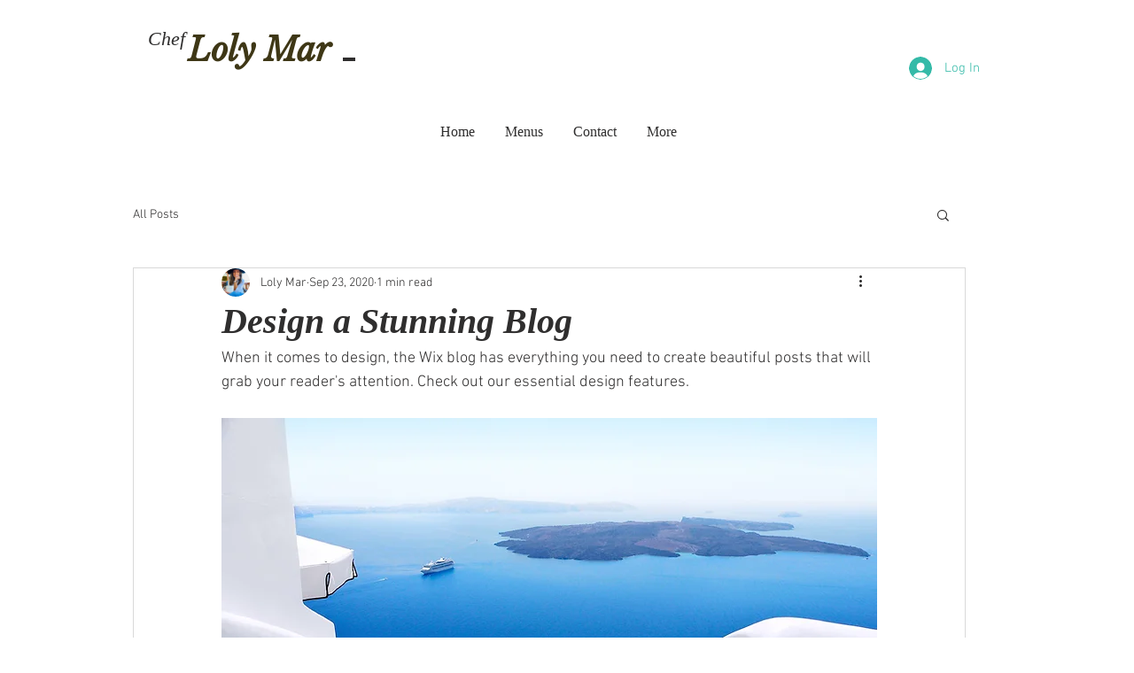

--- FILE ---
content_type: text/html; charset=utf-8
request_url: https://www.google.com/recaptcha/api2/aframe
body_size: 268
content:
<!DOCTYPE HTML><html><head><meta http-equiv="content-type" content="text/html; charset=UTF-8"></head><body><script nonce="QMJbP1ErRJJ6coVYjk6kiw">/** Anti-fraud and anti-abuse applications only. See google.com/recaptcha */ try{var clients={'sodar':'https://pagead2.googlesyndication.com/pagead/sodar?'};window.addEventListener("message",function(a){try{if(a.source===window.parent){var b=JSON.parse(a.data);var c=clients[b['id']];if(c){var d=document.createElement('img');d.src=c+b['params']+'&rc='+(localStorage.getItem("rc::a")?sessionStorage.getItem("rc::b"):"");window.document.body.appendChild(d);sessionStorage.setItem("rc::e",parseInt(sessionStorage.getItem("rc::e")||0)+1);localStorage.setItem("rc::h",'1770138844456');}}}catch(b){}});window.parent.postMessage("_grecaptcha_ready", "*");}catch(b){}</script></body></html>